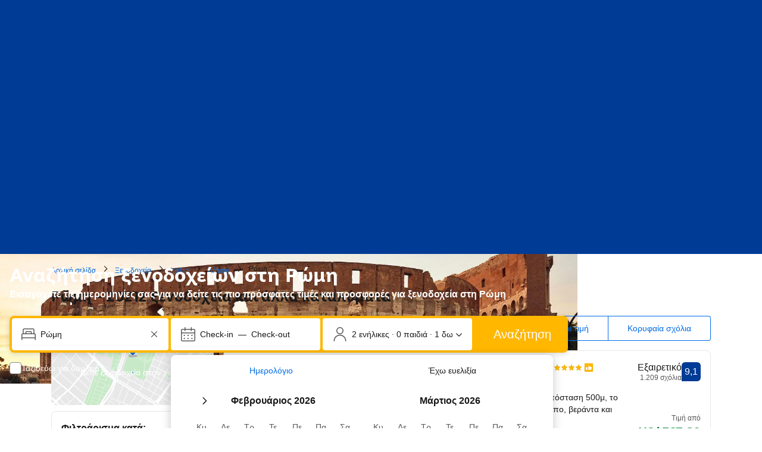

--- FILE ---
content_type: text/html; charset=UTF-8
request_url: https://www.booking.com/city/it/rome.el.html
body_size: 1819
content:
<!DOCTYPE html>
<html lang="en">
<head>
    <meta charset="utf-8">
    <meta name="viewport" content="width=device-width, initial-scale=1">
    <title></title>
    <style>
        body {
            font-family: "Arial";
        }
    </style>
    <script type="text/javascript">
    window.awsWafCookieDomainList = ['booking.com'];
    window.gokuProps = {
"key":"AQIDAHjcYu/GjX+QlghicBgQ/7bFaQZ+m5FKCMDnO+vTbNg96AEYu9KlIH1uFG9YYkahiRf7AAAAfjB8BgkqhkiG9w0BBwagbzBtAgEAMGgGCSqGSIb3DQEHATAeBglghkgBZQMEAS4wEQQMQ9T3cDcw+r/kDAqrAgEQgDuFtlVWMcdBTJNubbWyYnFs86RLeZ/0Xzz4PIaBvbJbUNeY6PO6NNrI91dYimekTQmv0N7nMLL7SwSdxQ==",
          "iv":"A6x+TACLvwAAKGKx",
          "context":"oRU8QvP1i0KkuKepXbRtsDjw8sc51HaKFwMu7VK6wvFKUQtEtOT28AL1AMKJWaYvMnVIbJCPv1FCPg/hqtJRSfzzJCzfUuAyLe+MkLPYeWdNdTKjbtkfuQutJI3GoFH/Hnc1nNz2zpYJQH07qAdZu3bUILfrn8BlX0EIpB7Ubi6sxNftT21CBWbhfDkRqp4I/zf9sn3qYsohEi853KOruO3pOqWDh5x8RqUsf3YMHU+frG9hT7hoRFAKIExyPbwWjehppe66Tk8OXQ4yDy+mhf/fwijFJ4lRGc1oCSWk6OVG5cgsx8mzcI6+RLsYe63dcG26AvpNFfixm6Z5idF+pPvzvGdpHPAM98nowO6/7xraHvw7N39eXA=="
};
    </script>
    <script src="https://d8c14d4960ca.337f8b16.us-east-2.token.awswaf.com/d8c14d4960ca/a18a4859af9c/f81f84a03d17/challenge.js"></script>
</head>
<body>
    <div id="challenge-container"></div>
    <script type="text/javascript">
        AwsWafIntegration.saveReferrer();
        AwsWafIntegration.checkForceRefresh().then((forceRefresh) => {
            if (forceRefresh) {
                AwsWafIntegration.forceRefreshToken().then(() => {
                    window.location.reload(true);
                });
            } else {
                AwsWafIntegration.getToken().then(() => {
                    window.location.reload(true);
                });
            }
        });
    </script>
    <noscript>
        <h1>JavaScript is disabled</h1>
        In order to continue, we need to verify that you're not a robot.
        This requires JavaScript. Enable JavaScript and then reload the page.
    </noscript>
</body>
</html>